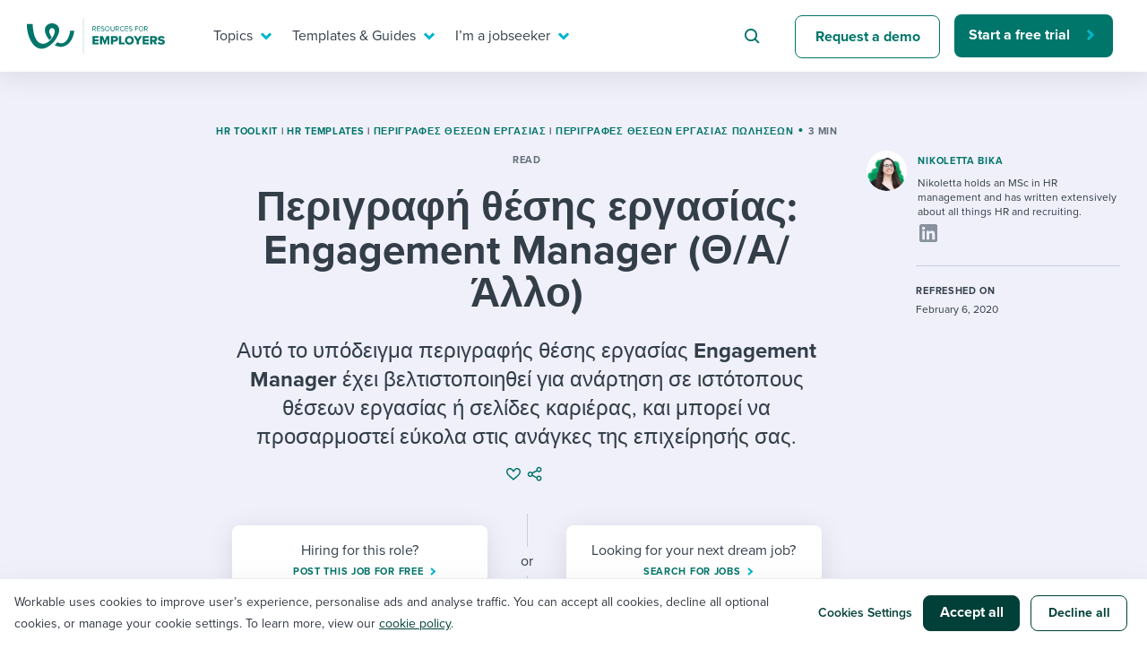

--- FILE ---
content_type: image/svg+xml
request_url: https://resources.workable.com/wp-content/themes/workable2019/images/popup-shapes-top.svg
body_size: -268
content:
<svg width="62" height="52" viewBox="0 0 62 52" fill="none" xmlns="http://www.w3.org/2000/svg">
<circle cx="37.5" cy="4" r="24" fill="#BFE4F5"/>
<path d="M15.8867 40.5807C17.177 41.3456 17.1554 43.2204 15.8479 43.9553L8.00273 48.365C6.69521 49.0999 5.08241 48.1438 5.09969 46.644L5.20337 37.6451C5.22065 36.1453 6.85505 35.2266 8.14529 35.9915L15.8867 40.5807Z" fill="#F0690F"/>
</svg>
